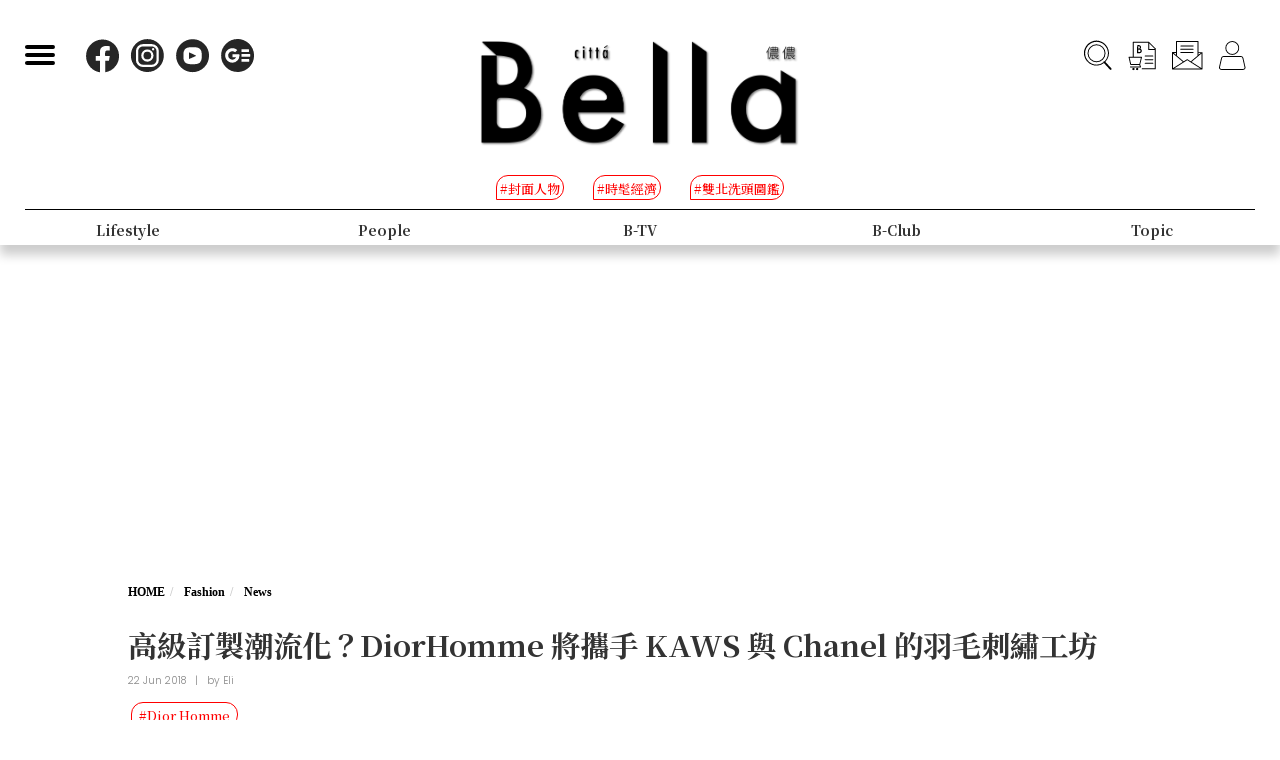

--- FILE ---
content_type: text/html; charset=UTF-8
request_url: https://www.bella.tw/articles/news/16255
body_size: 14760
content:
<!DOCTYPE html>
<html lang="zh-Hant-TW">

<head>
    <meta name="viewport" content="width=device-width, initial-scale=1.0, minimum-scale=1.0, maximum-scale=1.0, user-scalable=no">
    <meta http-equiv="Content-Type" content="text/html; charset=utf-8" />
    <meta name="google-site-verification" content="WsmuCVaOUF291DiKD9HMWQey-jkoFfmZIEmuWuF91Qo" />
    <title>高級訂製潮流化？DiorHomme 將攜手 KAWS 與 Chanel 的羽毛刺繡工坊 | Bella.tw儂儂</title>
    <link rel="canonical" href="https://www.bella.tw/articles/news/16255" />
    <meta http-equiv="Content-Type" content="text/html; charset=utf-8" />
    <meta name="title" content="高級訂製潮流化？DiorHomme 將攜手 KAWS 與 Chanel 的羽毛刺繡工坊 | Bella.tw儂儂">
    <meta name="description" content="Kim Jones 絕對是潮流與時尚間最好的橋樑，在 Louis Vuitton 一次的 Supreme 聯名中，造成空前絕後的話題，讓就算不懂潮流的時尚咖都為此趨之若鶩，在他接任 Dior Homme 後每個人都在靜觀他第一季將會投下什麼驚喜，就在今天品牌 Instagram 上正式宣佈與街頭插畫家 KAWS 合作，不禁讓人好奇 Kim Jones 會如何設計這次的聯名。">
    <meta name="viewport" content="width=device-width,initial-scale=1.0,maximum-scale=1.0,user-scalable=0" />
    <meta name="keywords" content="">
    <meta name="image" content="https://www.bella.tw/images/icon.png">
    <meta name="robots" content="max-image-preview:large">
    <meta name="author" content="Bella儂儂" />
    <meta name="copyright" content="2025 Nong Nong Magazine Co. Ltd." />
    <meta name="alexaVerifyID" content="V7iiIldAVPLRMXzXcAvwAARQwKo" />
    <meta property="fb:app_id" content="1588003457929939">
    <meta property="og:title" content="高級訂製潮流化？DiorHomme 將攜手 KAWS 與 Chanel 的羽毛刺繡工坊 | Bella.tw儂儂" />
    <meta property="og:site_name" content="Bella.tw儂儂" />
    <meta property="og:description" content="Kim Jones 絕對是潮流與時尚間最好的橋樑，在 Louis Vuitton 一次的 Supreme 聯名中，造成空前絕後的話題，讓就算不懂潮流的時尚咖都為此趨之若鶩，在他接任 Dior Homme 後每個人都在靜觀他第一季將會投下什麼驚喜，就在今天品牌 Instagram 上正式宣佈與街頭插畫家 KAWS 合作，不禁讓人好奇 Kim Jones 會如何設計這次的聯名。" />
    <meta property="og:url" content="https://www.bella.tw/articles/news/16255" />
    <meta property="og:image" content="https://cdn.bella.tw/ogimage/zUO7foP4coNSi35nJauUltqsginBIM1MaF03dM9n.jpeg" />
    <meta property="og:image:width" content="1000" />
    <meta property="og:image:height" content="1279" />
    <meta property="og:type" content="article" />
    <link rel="icon" href="https://www.bella.tw/images/icon.png">
    <!-- Mobile Icon -->
    <link rel="apple-touch-icon" sizes="57x57" href="https://www.bella.tw/images/57x57.jpg">
    <link rel="apple-touch-icon" sizes="72x72" href="https://www.bella.tw/images/72x72.jpg">
    <link rel="apple-touch-icon" sizes="114x114" href="https://www.bella.tw/images/114x114.jpg">
    <link rel="apple-touch-icon" sizes="144x144" href="https://www.bella.tw/images/144x144.jpg">
    <link rel="icon" sizes="128x128" href="https://www.bella.tw/images/144x144.jpg" />
    <link rel="icon" sizes="192x192" href="https://www.bella.tw/images/144x144.jpg" />
    <link rel="alternate" type="application/rss+xml" href="https://www.bella.tw/articles/Feed-Google" />
<link rel="alternate" type="application/rss+xml" href="https://www.bella.tw/articles/Feed-MSN" />

<link href="https://www.bella.tw/2022/css/bootstrap.css?1" rel="stylesheet" type="text/css" />
<link href="https://www.bella.tw/2022/css/style.css?1" rel="stylesheet" type="text/css" />
<link href="https://www.bella.tw/2022/css/cls-optimization.css?2" rel="stylesheet" type="text/css" />
<script src="//www.instagram.com/embed.js"></script>
<script src="https://connect.facebook.net/zh_TW/sdk.js#xfbml=1&version=v14.0&appId=1404010703320171&autoLogAppEvents=1" nonce="E9jjcYms"></script>
    <!-- 2022 -->
    <link rel="preconnect" href="https://fonts.googleapis.com">
    <link rel="preconnect" href="https://fonts.gstatic.com" crossorigin>
    <link href="https://fonts.googleapis.com/css2?family=Cinzel:wght@500&family=GFS+Didot&family=Noto+Serif+TC:wght@300;500;700&family=Poppins:wght@300&display=swap" rel="stylesheet">
    <link href="https://www.bella.tw/2022/css/isd_global.css?0923v5" rel="stylesheet" type="text/css" />
    <link href="https://www.bella.tw/2022/custom/custom.css?25" rel="stylesheet" type="text/css" />
    <script type="text/javascript">
var homeUrl = 'https://www.bella.tw';
var isMobile = parseInt('0');
</script>
<style type="text/css">
.fix-ad.fix {
    position: fixed;
    top: 40px;
    z-index: 9;
}

.mainListBox h2 {
    position: relative;
    display: block;
    font-family: "DomaineDisplay", "Domaine Display", 'Playfair Display', "Noto Serif TC", "Microsoft JhengHei", serif;
    font-weight: 500;
    font-size: 1.4vw;
    line-height: 1.8vw;
    white-space: normal;
}
@media  screen and (max-width: 1000px) {
   .mainListBox h2 {
        font-size: 3.8vw;
        line-height: 4.8vw;
    }
}
</style>
<script type="text/javascript">
window.dataLayer = window.dataLayer || [];
</script>
<script type="text/javascript">
window.dataLayer.push({
    'author': 'Eli'
});
window.dataLayer.push({
    'start_time': '2018-06-22 08:48:46'
});
</script>
<!-- Page hiding snippet (recommended)  -->
<style>.async-hide { opacity: 0 !important} </style>
<script>
(function(a, s, y, n, c, h, i, d, e) {
    s.className += ' ' + y;
    h.start = 1 * new Date;
    h.end = i = function() { s.className = s.className.replace(RegExp(' ?' + y), '') };
    (a[n] = a[n] || []).hide = h;
    setTimeout(function() {
        i();
        h.end = null
    }, c);
    h.timeout = c;
})(window, document.documentElement, 'async-hide', 'dataLayer', 1000, { 'GTM-5J9RNKJ': true });
</script>
<!-- Google Tag Manager -->
<script>(function(w,d,s,l,i){w[l]=w[l]||[];w[l].push({'gtm.start':
new Date().getTime(),event:'gtm.js'});var f=d.getElementsByTagName(s)[0],
j=d.createElement(s),dl=l!='dataLayer'?'&l='+l:'';j.async=true;j.src=
'https://www.googletagmanager.com/gtm.js?id='+i+dl;f.parentNode.insertBefore(j,f);
})(window,document,'script','dataLayer','GTM-NLW5N86');</script>
<!-- End Google Tag Manager -->
<!-- Google Tag Manager -->
<script>(function(w,d,s,l,i){w[l]=w[l]||[];w[l].push({'gtm.start':
new Date().getTime(),event:'gtm.js'});var f=d.getElementsByTagName(s)[0],
j=d.createElement(s),dl=l!='dataLayer'?'&l='+l:'';j.async=true;j.src=
'https://www.googletagmanager.com/gtm.js?id='+i+dl;f.parentNode.insertBefore(j,f);
})(window,document,'script','dataLayer','GTM-MQ62XQH');</script>
<!-- End Google Tag Manager -->
<script async src="https://pagead2.googlesyndication.com/pagead/js/adsbygoogle.js"></script>
<script type="text/javascript">
! function(e, f, u) {
    e.async = 1;
    e.src = u;
    f.parentNode.insertBefore(e, f);
}(document.createElement('script'), document.getElementsByTagName('script')[0], '//cdn.taboola.com/libtrc/salesfrontier-bella/loader.js');
</script>
<script type="text/javascript">
window.AviviD = window.AviviD || { settings: {}, status: {} };
AviviD.web_id = "nongnong";
AviviD.category_id = "20190919000002";
AviviD.tracking_platform = 'likr';
(function(w, d, s, l, i) {
    w[l] = w[l] || [];
    w[l].push({ 'gtm.start': new Date().getTime(), event: 'gtm.js' });
    var f = d.getElementsByTagName(s)[0],
        j = d.createElement(s),
        dl = l != 'dataLayer' ? '&l=' + l : '';
    j.async = true;
    j.src = 'https://www.googletagmanager.com/gtm.js?id=' + i + dl + '&timestamp=' + new Date().getTime();
    f.parentNode.insertBefore(j, f);
})(window, document, 'script', 'dataLayer', 'GTM-W9F4QDN');
(function(w, d, s, l, i) {
    w[l] = w[l] || [];
    w[l].push({ 'gtm.start': new Date().getTime(), event: 'gtm.js' });
    var f = d.getElementsByTagName(s)[0],
        j = d.createElement(s),
        dl = l != 'dataLayer' ? '&l=' + l : '';
    j.async = true;
    j.src = 'https://www.googletagmanager.com/gtm.js?id=' + i + dl + '&timestamp=' + new Date().getTime();
    f.parentNode.insertBefore(j, f);
})(window, document, 'script', 'dataLayer', 'GTM-MKB8VFG');
</script>
<!-- Begin comScore Tag -->
<script>
  var _comscore = _comscore || [];
  _comscore.push({ c1: "2", c2: "14383407" ,  options: { enableFirstPartyCookie: "true" } });
  (function() {
    var s = document.createElement("script"), el = document.getElementsByTagName("script")[0]; s.async = true;
    s.src = "https://sb.scorecardresearch.com/cs/14383407/beacon.js";
    el.parentNode.insertBefore(s, el);
  })();
</script>
<noscript>
  <img src="https://sb.scorecardresearch.com/p?c1=2&amp;c2=14383407&amp;cv=3.9.1&amp;cj=1">
</noscript>
<!-- End comScore Tag -->
<!-- Facebook Pixel Code -->
<script>
! function(f, b, e, v, n, t, s) {
    if (f.fbq) return;
    n = f.fbq = function() {
        n.callMethod ?
            n.callMethod.apply(n, arguments) : n.queue.push(arguments)
    };
    if (!f._fbq) f._fbq = n;
    n.push = n;
    n.loaded = !0;
    n.version = '2.0';
    n.queue = [];
    t = b.createElement(e);
    t.async = !0;
    t.src = v;
    s = b.getElementsByTagName(e)[0];
    s.parentNode.insertBefore(t, s)
}(window, document, 'script',
    'https://connect.facebook.net/en_US/fbevents.js');
fbq('init', '125212689509294');
fbq('track', 'PageView');
</script>
<noscript>
    <img height="1" width="1" src="https://www.facebook.com/tr?id=125212689509294&ev=PageView
&noscript=1" />
</noscript>
<!-- End Facebook Pixel Code -->
<!-- LINE Tag Base Code -->
<!-- Do Not Modify -->
<script>
(function(g,d,o){
  g._ltq=g._ltq||[];g._lt=g._lt||function(){g._ltq.push(arguments)};
  var h=location.protocol==='https:'?'https://d.line-scdn.net':'http://d.line-cdn.net';
  var s=d.createElement('script');s.async=1;
  s.src=o||h+'/n/line_tag/public/release/v1/lt.js';
  var t=d.getElementsByTagName('script')[0];t.parentNode.insertBefore(s,t);
    })(window, document);
_lt('init', {
  customerType: 'account',
  tagId: 'd6ad3a14-ce76-4fc0-918b-946387ad4b6b'
});
_lt('send', 'pv', ['d6ad3a14-ce76-4fc0-918b-946387ad4b6b']);
</script>
<noscript>
  <img height="1" width="1" style="display:none"
       src="https://tr.line.me/tag.gif?c_t=lap&t_id=d6ad3a14-ce76-4fc0-918b-946387ad4b6b&e=pv&noscript=1" />
</noscript>
<!-- End LINE Tag Base Code -->    <script type="text/javascript">
var mobile_fahion_and_accessories_range = [2, 4];
let primary_channel_id = parseInt("4");
</script>
<script type="text/javascript">
window._taboola = window._taboola || [];
_taboola.push({ article: 'auto' });
!function (e, f, u, i) {
    if (!document.getElementById(i)) {
        e.async = 1;
        e.src = u;
        e.id = i;
        f.parentNode.insertBefore(e, f);
    }
}(
    document.createElement('script'),
    document.getElementsByTagName('script')[0],
    '//cdn.taboola.com/libtrc/salesfrontier-bellamobile/loader.js',
    'tb_loader_script'
);
if (window.performance && typeof window.performance.mark == 'function') {
    window.performance.mark('tbl_ic');
}
</script><script type="text/javascript">
var LoadArticleToken = 'rGP02OQxh2f259BwhGpFf26BkNsSkKq5MbXe7hrh';
fbq('track', 'ViewContent', {content_name: "高級訂製潮流化？DiorHomme 將攜手 KAWS 與 Chanel 的羽毛刺繡工坊", content_main_category: "Fashion", content_sub_category:"News", content_id:16255,content_tags:"Dior Homme"});
fbq('trackCustom', 'TimeOnPage');
fbq('trackCustom', 'ScrollDepth');
fbq('trackCustom', 'ShareContent');
</script>
<script>
_lt('send', 'cv', {
  type: 'ViewContent'
},['d6ad3a14-ce76-4fc0-918b-946387ad4b6b']);
_lt('send', 'cv', {
  type: 'TimeOnPage'
},['d6ad3a14-ce76-4fc0-918b-946387ad4b6b']);
_lt('send', 'cv', {
  type: 'ScrollDepth'
},['d6ad3a14-ce76-4fc0-918b-946387ad4b6b']);
_lt('send', 'cv', {
  type: 'ShareContent'
},['d6ad3a14-ce76-4fc0-918b-946387ad4b6b']);
</script>
</head>

<body>
    <div class="isd_style isd_nav isd_nav_channel">
    <!-- 縮短 nav_fixed  / 往上 nav_fixed_up -->
    <div class="isd_style isd_adContainerMainPage" style="display: none;">
        <div class="adBox adBox970x250 ">
</div>        <div class="adBox adBox300x250 ">
</div>    </div>
    <div class="nav-content">
        <div class="burgerBtn">
            <span></span><span></span><span></span>
        </div>
        <div class="socialList">
            <li>
                <div class="icon">
                    <a href="https://www.facebook.com/love.nongnong" target="_blank">
                        <img src="https://www.bella.tw/2022/images/icon_facebook.svg" alt="Bella 粉絲專頁連結" />
                    </a>
                </div>
            </li>
            <li>
                <div class="icon">
                    <a href="https://www.instagram.com/bellataiwan/" target="_blank">
                        <img src="https://www.bella.tw/2022/images/icon_instagram.svg" alt="Bella IG連結" />
                    </a>
                </div>
            </li>
            <li>
                <div class="icon">
                    <a href="https://www.youtube.com/user/nongnongmagazine" target="_blank">
                        <img src="https://www.bella.tw/2022/images/icon_youtube.svg" alt="Bella Youtube連結" />
                    </a>
                </div>
            </li>
            <li>
                <div class="icon">
                    <a href="https://news.google.com/publications/CAAqBwgKMPef3gowv7_VAQ?oc=3&ceid=TW:zh-Hant" target="_blank">
                        <img src="https://www.bella.tw/2022/images/icon_googlenews.svg" alt="Bella Google新聞連結" />
                    </a>
                </div>
            </li>
        </div>
        <div class="logo">
            <a href="https://www.bella.tw">
                <img src="https://www.bella.tw/2022/images/LOGO-b2.png" alt="Bella Logo" />
            </a>
        </div>
        <ul class="funcList">
            <li class="funcBtn searchIcon">
                <div class="icon">
                    <a href="#">
                        <img src="https://www.bella.tw/2022/images/icon_search.svg" alt="Bella 網站搜尋功能按鈕" />
                    </a>
                </div>
            </li>
            <div class="funcPopBox searchTextPopBox">
                <div class="popBox">
                    <div class="arrow"></div>
                    <div class="textBox">搜尋</div>
                </div>
            </div>
            <li class="funcBtn buyIcon">
                <div class="icon">
                    <a href="https://www.bella.tw/subscribed">
                        <img src="https://www.bella.tw/2022/images/icon_buy.svg" alt="Bella雜誌購買專區" />
                    </a>
                </div>
            </li>
            <div class="funcPopBox buyTextPopBox">
                <div class="popBox">
                    <div class="arrow"></div>
                    <div class="textBox">購買雜誌</div>
                </div>
            </div>
            <li class="funcBtn subscribeIcon">
                <div class="icon">
                    <a href="https://www.bella.tw/priorityemail">
                        <img src="https://www.bella.tw/2022/images/icon_subscribe.svg" alt="訂閱Bella電子報專區" />
                    </a>
                </div>
            </li>
            <div class="funcPopBox subscribePopBox">
                <div class="popBox">
                    <div class="arrow"></div>
                    <div class="textBox">訂閱電子報</div>
                </div>
            </div>
                        <!-- 登入後隱藏按鈕項目 開始 -->
            <li class="funcBtn memberIcon">
                <div class="icon">
                    <a href="https://www.bella.tw/web_login">
                        <img src="https://www.bella.tw/2022/images/icon_member.svg" alt="登入Bella會員區塊" />
                    </a>
                </div>
            </li>
            <div class="funcPopBox memberTextPopBox">
                <div class="popBox">
                    <div class="arrow"></div>
                    <div class="textBox">登入/註冊</div>
                </div>
            </div>
            <!-- 登入後隱藏按鈕項目 結束 -->
                    </ul>
        <div class="serachBarBox">
            <!-- 搜尋欄 expand -->
            <div class="closeBtn"></div>
            <div class="serachBarFrame">
                <form id="search" action="https://www.bella.tw/search" method="get" class="serachbar" style="display:block;">
                    <input type="text" class="form-control-inline searchsubmit searchInput" name="q" id="searchsubmit" value="" placeholder="關鍵字">
                    <input type="hidden" name="searchsubmit" value="true">
                    <button type="submit" class="btn btn-primary searchsubmit_btn searchBarBtn"><i class="searchBarBtn-icon"></i></button>
                </form>
            </div>
        </div>
        <div class="logoS">
            <a href="https://www.bella.tw"><img src="https://www.bella.tw/2022/images/LOGO-b-s.png" /></a>
        </div>
        <div class="navListBox">
            <div class="navListContent">
                <div class="navListInnerBox">
                    <ul class="tagList">
                                                <li>
                            <span>#封面人物</span>
                            <a href="https://www.bella.tw/tag?tags=%25E5%25B0%2581%25E9%259D%25A2%25E4%25BA%25BA%25E7%2589%25A9"></a>
                        </li>
                                                <li>
                            <span>#時髦經濟</span>
                            <a href="https://www.bella.tw/tag?tags=%25E6%2599%2582%25E9%25AB%25A6%25E7%25B6%2593%25E6%25BF%259F"></a>
                        </li>
                                                <li>
                            <span>#雙北洗頭圖鑑</span>
                            <a href="https://www.bella.tw/tag?tags=%25E9%259B%2599%25E5%258C%2597%25E6%25B4%2597%25E9%25A0%25AD%25E5%259C%2596%25E9%2591%2591"></a>
                        </li>
                                            </ul>
                    <ul class="navList">
                                                <li>
                                                        <span>Fashion</span>
                            <span>時尚</span>
                                                        <a href="https://www.bella.tw/fashion/all"></a>
                        </li>
                                                <li>
                                                        <span>Accessories</span>
                            <span>配件</span>
                                                        <a href="https://www.bella.tw/accessories/all"></a>
                        </li>
                                                <li>
                                                        <span>Beauty</span>
                            <span>美容</span>
                                                        <a href="https://www.bella.tw/beauty/all"></a>
                        </li>
                                                <li>
                                                        <span>Lifestyle</span>
                            <span>生活</span>
                                                        <a href="https://www.bella.tw/lifestyle/all"></a>
                        </li>
                                                <li>
                                                        <span>People</span>
                            <span>人物</span>
                                                        <a href="https://www.bella.tw/people/all"></a>
                        </li>
                                                <li>
                                                        <span>B-TV</span>
                            <span>影音</span>
                                                        <a href="https://www.bella.tw/b-tv/all"></a>
                        </li>
                                                <li>
                                                        <span>B-Club</span>
                            <span>B-Club</span>
                                                        <a href="https://www.bella.tw/b-club/all"></a>
                        </li>
                                                <li>
                                                        <span>Topic</span>
                            <span>集合頁</span>
                                                        <a href="https://www.bella.tw/topic/all"></a>
                        </li>
                                            </ul>
                </div>
            </div>
        </div>
    </div>
</div>
<div class="nav-block"></div>        <div id="article_collection">
    <div id="article_1" data-id="16255" data-channel="news" data-url="https://www.bella.tw/articles/news/16255" data-title="高級訂製潮流化？DiorHomme 將攜手 KAWS 與 Chanel 的羽毛刺繡工坊">
                    <div class="hideAd" data-adhide="false" style="display: none"></div>
                <div class="ad-block"></div>
        <div class="">
                        <div class="adBox adBox970x250 adBox-pc fix-ad">
</div>                    </div>
        <div class="isd_style isd_mainContainer isd_mainListContainer article-cover-m">
            <img src="" fetchpriority="high" alt="高級訂製潮流化？DiorHomme 將攜手 KAWS 與 Chanel 的羽毛刺繡工坊" />
        </div>
        <div class="isd_style isd_mainContainer isd_mainListContainer article-header">
            <div class="mainContentBox">
                <ul class="breadcrumb breadcrumb-article" itemscope>
                    <li itemprop="itemListElement" itemscope itemtype="https://schema.org/ListItem">
                        <a itemprop="item" href="https://www.bella.tw" title="Home"><span itemprop="name">HOME</span></a>
                        <meta itemprop="position" content="1" />
                    </li>
                    <li itemprop="itemListElement" itemscope itemtype="https://schema.org/ListItem">
                        <a itemprop="item" href="https://www.bella.tw/fashion/all" title="fashion">
                            <span itemprop="name">Fashion</span>
                        </a>
                        <meta itemprop="position" content="2" />
                    </li>
                    <li itemprop="itemListElement" itemscope itemtype="https://schema.org/ListItem">
                        <a itemprop="item" href="https://www.bella.tw/fashion/news" title="news">
                            <span itemprop="name">News</span>
                        </a>
                        <meta itemprop="position" content="3" />
                    </li>
                    <li itemprop="itemListElement" itemscope itemtype="https://schema.org/ListItem">
                        <a itemprop="item" href="https://www.bella.tw/articles/news/16255" title="高級訂製潮流化？DiorHomme 將攜手 KAWS 與 Chanel 的羽毛刺繡工坊">
                            <span itemprop="name">高級訂製潮流化？DiorHomme 將攜手 KAWS 與 Chanel 的羽毛刺繡工坊</span>
                        </a>
                        <meta itemprop="position" content="4" />
                    </li>
                </ul>
                <h1>高級訂製潮流化？DiorHomme 將攜手 KAWS 與 Chanel 的羽毛刺繡工坊</h1>
                <ul class="authorBtn">
                    <li class="icon-time" itemprop="datePublished">
                                                22 Jun 2018 
                    </li>
                                        <li>|</li>
                    <li>by <a href="https://www.bella.tw/author?id=225" title="Eli">Eli</a>
                    </li>
                                    </ul>
                <ul id="ul_16255" class="sub-taglist">
                                                            <li id="tags_16255_0" data-tag="Dior Homme">#Dior Homme<a href="https://www.bella.tw/tag?tags=Dior%2BHomme"></a></li>
                                                        </ul>
                <ul class="article-icon-list">
                    <li><a target="_blank" href="https://www.facebook.com/sharer/sharer.php?u=https%3A%2F%2Fwww.bella.tw%2Farticles%2Fnews%2F16255%3Futm_source%3Dshare_fb%26utm_medium%3Dweb"><img src="https://www.bella.tw/2022/images/icon_facebook_article.svg" /></a></li>
                    <li><a target="_blank" href="https://line.me/R/msg/text/?https%3A%2F%2Fwww.bella.tw%2Farticles%2Fnews%2F16255%3Futm_source%3Dshare_line%26utm_medium%3Dweb%0a%0a+%E5%8A%A0%E5%85%A5+Bella+%E5%84%82%E5%84%82+LINE+%E5%AE%98%E6%96%B9%E5%B8%B3%E8%99%9F%EF%BC%8C%E6%9C%80%E6%96%B0%E6%B5%81%E8%A1%8C%E6%99%82%E5%B0%9A%E8%A8%8A%E6%81%AF%E4%B8%8D%E9%8C%AF%E9%81%8E%F0%9F%92%84%E9%82%84%E6%9C%89%E5%A4%A7%E7%8D%8E%E9%80%B1%E9%80%B1%E6%8A%BD+%F0%9F%91%89+https%3A%2F%2Flin.ee%2FPQ8QYvX"><img src="https://www.bella.tw/2022/images/icon_line_article.svg" /></a></li>
                    <li><a class="copy-article-link" href="javascript:void(0)" data-url="https://www.bella.tw/articles/news/16255?utm_source=share_link&amp;utm_medium=web"><img src="https://www.bella.tw/2022/images/icon_link_article.svg" /></a></li>
                </ul>
            </div>
        </div>
        <div class="isd_style isd_mainContainer isd_mainListContainer article-mainContainer">
            <div class="mainContentBox">
                <div id="content_div" class="article-content">
                                        <div class="article-content-adbox">
                        <div class="adBox adBox300x250 adBox-pc fix-ad">
</div>                        <div class="adBox adBox330x330 m-adBox fix-ad">
</div>                    </div>
                                                            <div>
<blockquote class="instagram-media" data-instgrm-captioned="" data-instgrm-permalink="https://www.instagram.com/p/BkQXnWdFozu/" data-instgrm-version="8" style=" background:#FFF; border:0; border-radius:3px; box-shadow:0 0 1px 0 rgba(0,0,0,0.5),0 1px 10px 0 rgba(0,0,0,0.15); margin: 1px; max-width:658px; padding:0; width:99.375%; width:-webkit-calc(100% - 2px); width:calc(100% - 2px);">
<div style="padding:8px;">
<div style=" background:#F8F8F8; line-height:0; margin-top:40px; padding:50.0% 0; text-align:center; width:100%;">
<div style=" background:url([data-uri]); display:block; height:44px; margin:0 auto -44px; position:relative; top:-22px; width:44px;"></div>
</div>

<p style=" margin:8px 0 0 0; padding:0 4px;"><a href="https://www.instagram.com/p/BkQXnWdFozu/" style=" color:#000; font-family:Arial,sans-serif; font-size:14px; font-style:normal; font-weight:normal; line-height:17px; text-decoration:none; word-wrap:break-word;" target="_blank">Just follow the bee, the iconic Dior symbol that has been exclusively reinterpreted by @KAWS! It&rsquo;s heading to the Dior men&rsquo;s show in Paris - the first-ever collection for the House by @MrKimJones - being held this Saturday 23rd June. #DIORXKAWS #DiorSummer19 &copy; @Maison_Lemarie</a></p>

<p style=" color:#c9c8cd; font-family:Arial,sans-serif; font-size:14px; line-height:17px; margin-bottom:0; margin-top:8px; overflow:hidden; padding:8px 0 7px; text-align:center; text-overflow:ellipsis; white-space:nowrap;"><a href="https://www.instagram.com/dior/" style=" color:#c9c8cd; font-family:Arial,sans-serif; font-size:14px; font-style:normal; font-weight:normal; line-height:17px;" target="_blank">Dior Official</a>（@dior）分享的貼文 於 <time datetime="2018-06-20T18:01:49+00:00" style=" font-family:Arial,sans-serif; font-size:14px; line-height:17px;">PDT 2018 年 6月 月 20 日 上午 11:01</time> 張貼</p>
</div>
</blockquote>
<script async="" defer="defer" src="//www.instagram.com/embed.js"></script></div>

<p>&nbsp;&nbsp;</p>

<p>Kim Jones 絕對是潮流與時尚間最好的橋樑，在 Louis Vuitton 一次的 Supreme 聯名中，造成空前絕後的話題，讓就算不懂潮流的時尚咖都為此趨之若鶩，在他接任 Dior Homme 後每個人都在靜觀他第一季將會投下什麼驚喜，就在今天品牌 Instagram 上正式宣佈與街頭插畫家 KAWS 合作，不禁讓人好奇 Kim Jones 會如何設計這次的聯名。</p>

<p>&nbsp;&nbsp;</p>

<div>
<blockquote class="instagram-media" data-instgrm-captioned="" data-instgrm-permalink="https://www.instagram.com/p/BkQim8pBn8N/" data-instgrm-version="8" style=" background:#FFF; border:0; border-radius:3px; box-shadow:0 0 1px 0 rgba(0,0,0,0.5),0 1px 10px 0 rgba(0,0,0,0.15); margin: 1px; max-width:658px; padding:0; width:99.375%; width:-webkit-calc(100% - 2px); width:calc(100% - 2px);">
<div style="padding:8px;">
<div style=" background:#F8F8F8; line-height:0; margin-top:40px; padding:50.0% 0; text-align:center; width:100%;">
<div style=" background:url([data-uri]); display:block; height:44px; margin:0 auto -44px; position:relative; top:-22px; width:44px;"></div>
</div>

<p style=" margin:8px 0 0 0; padding:0 4px;"><a href="https://www.instagram.com/p/BkQim8pBn8N/" style=" color:#000; font-family:Arial,sans-serif; font-size:14px; font-style:normal; font-weight:normal; line-height:17px; text-decoration:none; word-wrap:break-word;" target="_blank">Bzzzzzzzz 🐝🐝🐝 #diorxkaws I can&rsquo;t wait!!!</a></p>

<p style=" color:#c9c8cd; font-family:Arial,sans-serif; font-size:14px; line-height:17px; margin-bottom:0; margin-top:8px; overflow:hidden; padding:8px 0 7px; text-align:center; text-overflow:ellipsis; white-space:nowrap;"><a href="https://www.instagram.com/sarahandelman/" style=" color:#c9c8cd; font-family:Arial,sans-serif; font-size:14px; font-style:normal; font-weight:normal; line-height:17px;" target="_blank">sarahandelman</a>（@sarahandelman）分享的貼文 於 <time datetime="2018-06-20T19:36:42+00:00" style=" font-family:Arial,sans-serif; font-size:14px; line-height:17px;">PDT 2018 年 6月 月 20 日 下午 12:36</time> 張貼</p>
</div>
</blockquote>
<script async="" defer="defer" src="//www.instagram.com/embed.js"></script></div>

<p>&nbsp;&nbsp;</p>

<p>知名選物店 Colette 創辦人 Sarah Andelman 在她個人 Instagram 上發布了一隻燙金的蜜蜂圖樣，帶著一雙 X X 圖樣的雙眼一下就讓人猜到這是 KAWS 的作品！沒錯！ Kim Jones 上任的首作即是與 KAWS 攜手聯名！</p>

<p>&nbsp;&nbsp;</p>

<div>
<blockquote class="instagram-media" data-instgrm-captioned="" data-instgrm-permalink="https://www.instagram.com/p/BkQsgWZhDND/" data-instgrm-version="8" style=" background:#FFF; border:0; border-radius:3px; box-shadow:0 0 1px 0 rgba(0,0,0,0.5),0 1px 10px 0 rgba(0,0,0,0.15); margin: 1px; max-width:658px; padding:0; width:99.375%; width:-webkit-calc(100% - 2px); width:calc(100% - 2px);">
<div style="padding:8px;">
<div style=" background:#F8F8F8; line-height:0; margin-top:40px; padding:50.0% 0; text-align:center; width:100%;">
<div style=" background:url([data-uri]); display:block; height:44px; margin:0 auto -44px; position:relative; top:-22px; width:44px;"></div>
</div>

<p style=" margin:8px 0 0 0; padding:0 4px;"><a href="https://www.instagram.com/p/BkQsgWZhDND/" style=" color:#000; font-family:Arial,sans-serif; font-size:14px; font-style:normal; font-weight:normal; line-height:17px; text-decoration:none; word-wrap:break-word;" target="_blank">Flowers have been a key part of the Dior DNA from the very beginning, and these blooms sprouting on fabric offer another curiosity-arousing insight into what awaits in the first collection for the House by @MrKimJones. Stay tuned to discover it and all about it on Saturday 23rd June! #DiorSummer19 &copy; @Maison_Lemarie</a></p>

<p style=" color:#c9c8cd; font-family:Arial,sans-serif; font-size:14px; line-height:17px; margin-bottom:0; margin-top:8px; overflow:hidden; padding:8px 0 7px; text-align:center; text-overflow:ellipsis; white-space:nowrap;"><a href="https://www.instagram.com/dior/" style=" color:#c9c8cd; font-family:Arial,sans-serif; font-size:14px; font-style:normal; font-weight:normal; line-height:17px;" target="_blank">Dior Official</a>（@dior）分享的貼文 於 <time datetime="2018-06-20T21:03:11+00:00" style=" font-family:Arial,sans-serif; font-size:14px; line-height:17px;">PDT 2018 年 6月 月 20 日 下午 2:03</time> 張貼</p>
</div>
</blockquote>
<script async="" defer="defer" src="//www.instagram.com/embed.js"></script>
</div>

<p>&nbsp;&nbsp;</p>

<p>&nbsp;&nbsp;</p>

<p>KAWS 近年來從 Nike&nbsp;到 UNIQLO 都能看見他的創作，而每次一推出也即刻造成轟動，但善於與休閒、潮流及運動品牌聯名的 KAWS，不禁會讓人懷疑他在 Dior Homme 上能保持品牌高端的精品形象嗎？</p>

<p></p>

<p>但我想你看見 Maison Lemarie 這個羽飾工坊可能可以放下一百萬顆心，由 Chanel 所併入旗下的&nbsp;Maison Lemarie 負責 Chanel 所有高訂的羽毛縫製，其工藝技巧令人著迷，Kim Jones 這次找來 KAWS 與&nbsp;Maison Lemarie 一同創造 Dior Homme 將於 6/23 正式發表，想必到時候絕對能為時裝週帶來震撼！</p>

<p>&nbsp;&nbsp;</p>

<p>&nbsp;&nbsp;</p>

<p>&nbsp;&nbsp;</p>

<p>&nbsp;&nbsp;</p>

<p>&nbsp;&nbsp;</p>

<div><recommendstart class="out-recommend" id="16028" title="Dior 與 Louis Vuitton 新任創意總監狂曬好交情！意外曝光 Dior 未來 IT Bag ？！">
<div class="row mtm recommend">
<div class="col-lg-12 col-md-12 col-sm-12 col-xs-12 Arecommend">
<div class="row">
<div class="col-lg-4 col-md-4 col-sm-5 col-xs-5"><a class="Arecommend-txt" href="/articles/news/16028" target="_blank" title="Dior 與 Louis Vuitton 新任創意總監狂曬好交情！意外曝光 Dior 未來 IT Bag ？！"><img alt="Dior 與 Louis Vuitton 新任創意總監狂曬好交情！意外曝光 Dior 未來 IT Bag ？！" class="fl" data-widget="image" src="https://cdn.bella.tw/articlesImg/omfMa9LvN769ylGEJrlb5ICBWPra03x8fZO2qnRp.jpeg" /></a></div>

<div class="col-lg-8 col-md-8 col-sm-7 col-xs-7 Arecommend-div"><a class="Arecommend-txt" href="/articles/news/16028" target="_blank" title="Dior 與 Louis Vuitton 新任創意總監狂曬好交情！意外曝光 Dior 未來 IT Bag ？！">Dior 與 Louis Vuitton 新任創意總監狂曬好交情！意外曝光 Dior 未來 IT Bag ？！</a></div>
</div>
</div>
</div>
</recommendstart></div>

<div><recommendstart class="out-recommend" id="15976" title="招攬 Riccardo Tisci、挖角 Dior 包袋設計師，難道 Burberry 能再現 Gucci 的奇蹟？">
<div class="row mtm recommend">
<div class="col-lg-12 col-md-12 col-sm-12 col-xs-12 Arecommend">
<div class="row">
<div class="col-lg-4 col-md-4 col-sm-5 col-xs-5"><a class="Arecommend-txt" href="/articles/trends/15976" target="_blank" title="招攬 Riccardo Tisci、挖角 Dior 包袋設計師，難道 Burberry 能再現 Gucci 的奇蹟？"><img alt="招攬 Riccardo Tisci、挖角 Dior 包袋設計師，難道 Burberry 能再現 Gucci 的奇蹟？" class="fl" data-widget="image" src="https://cdn.bella.tw/articlesImg/mqb6KauaagrTo2QISY5hDnZnHHvXMnnHtk1YNwO5.jpeg" /></a></div>

<div class="col-lg-8 col-md-8 col-sm-7 col-xs-7 Arecommend-div"><a class="Arecommend-txt" href="/articles/trends/15976" target="_blank" title="招攬 Riccardo Tisci、挖角 Dior 包袋設計師，難道 Burberry 能再現 Gucci 的奇蹟？">招攬 Riccardo Tisci、挖角 Dior 包袋設計師，難道 Burberry 能再現 Gucci 的奇蹟？</a></div>
</div>
</div>
</div>
</recommendstart></div>

<p>&nbsp;&nbsp;</p>

<p>&nbsp; &nbsp;</p>

<p>&nbsp;&nbsp;</p>

<p>&nbsp;&nbsp;</p>

<p>&nbsp;&nbsp;</p>

<p></p>

                    <div class="bella-line-at-html">
<p style="text-align: center;">加入Bella&nbsp; LINE@&nbsp;，成為儂粉每周五抽時尚小禮</p>

<p style="text-align:center"><a href="https://line.me/R/ti/p/%40jxa2097z"><img alt="加入好友" border="0" height="36" src="https://scdn.line-apps.com/n/line_add_friends/btn/zh-Hant.png" /></a></p>
</div>
                    <ul class="sub-taglist sub-taglist-etc">
                                            </ul>
                                                                            </div>
                <div class="article-author-content">
                                                            <div class="adBox adBox300x250 fix-ad show">
</div>                                        <div class="authorInfo">
                        <div class="titleBox">關於作者</div>
                        <div class="authorImg"><img src="https://cdn.bella.tw/headshot/8PIHZTLoxPGsOYvRblpsyPX0IgyM063cagnErxnD.jpeg" width="215" height="215" /></div>
                        <div class="authorName">
                            <a href="https://www.bella.tw/author?id=225" title="Eli">
                                <p class="lead mtm note_name">Eli</p>
                            </a>
                        </div>
                    </div>
                                        <div class="author-article-list">
                        <div class="titleBox">作者相關文章</div>
                        <ul class="mainListBox">
                            <li class="item item1 index-sub-item">
    <a href="https://www.bella.tw/articles/news/55913/uniqlo-heattech-rival-japanese-netizens-recommend-budget-thermal-wear?utm_source=author_related_articles_16255&amp;utm_medium=web" class="imgBox">
                <img src="https://bellawebsite.s3.ap-northeast-1.amazonaws.com/articlesImg/ddf6fdba-f751-11f0-9408-061bd7cc36f4.png" alt="Uniqlo發熱衣遇到勁敵了！日本網友激推「這款」台幣300元有找！" loading="lazy" width="1200" height="628" />
            </a>
    <div class="textBox">
        <span class="categoryBtn">
                                </span>
                <div class="h4-to-div">
            <a href="https://www.bella.tw/articles/news/55913/uniqlo-heattech-rival-japanese-netizens-recommend-budget-thermal-wear?utm_source=author_related_articles_16255&amp;utm_medium=web">Uniqlo發熱衣遇到勁敵了！日本網友激推「這款」台幣300元有找！</a>
        </div>
                        <ul class="authorBtn">
            <li>22 Jan 2026</li>
            <li>|</li>
            <li>news</li>
        </ul>
                    </div>
</li>
<li class="item item2 index-sub-item">
    <a href="https://www.bella.tw/articles/trends/55897/song-hye-kyo-blazer-outfits-age-defying-style-5-looks?utm_source=author_related_articles_16255&amp;utm_medium=web" class="imgBox">
                <img src="https://bellawebsite.s3.ap-northeast-1.amazonaws.com/articlesImg/a98099ca-f6b5-11f0-b035-061bd7cc36f4.png" alt="宋慧喬44歲減齡穿搭靠西裝？！5套造型解析" loading="lazy" width="1200" height="628" />
            </a>
    <div class="textBox">
        <span class="categoryBtn">
                                </span>
                <div class="h4-to-div">
            <a href="https://www.bella.tw/articles/trends/55897/song-hye-kyo-blazer-outfits-age-defying-style-5-looks?utm_source=author_related_articles_16255&amp;utm_medium=web">宋慧喬44歲減齡穿搭靠西裝？！5套造型解析</a>
        </div>
                        <ul class="authorBtn">
            <li>22 Jan 2026</li>
            <li>|</li>
            <li>trends</li>
        </ul>
                    </div>
</li>
<li class="item item3 index-sub-item">
    <a href="https://www.bella.tw/articles/handbags/55849/yumingtiaogu-coach-bag-5-recommendations?utm_source=author_related_articles_16255&amp;utm_medium=web" class="imgBox">
                <img src="https://bellawebsite.s3.ap-northeast-1.amazonaws.com/articlesImg/fc0ca568-f51a-11f0-bfe8-0666ea576130.png" alt="《玉茗茶骨》古力娜札美私服5個同款包推薦！Coach這款兩萬內就可入手" loading="lazy" width="1200" height="628" />
            </a>
    <div class="textBox">
        <span class="categoryBtn">
                                </span>
                <div class="h4-to-div">
            <a href="https://www.bella.tw/articles/handbags/55849/yumingtiaogu-coach-bag-5-recommendations?utm_source=author_related_articles_16255&amp;utm_medium=web">《玉茗茶骨》古力娜札美私服5個同款包推薦！Coach這款兩萬內就可入手</a>
        </div>
                        <ul class="authorBtn">
            <li>22 Jan 2026</li>
            <li>|</li>
            <li>handbags</li>
        </ul>
                    </div>
</li>
                        </ul>
                    </div>
                                                            <div id="bella_articleScroll-1">
                        <div id="bella_articleScroll-1-inner">
                                                        <div class="adBox adBox2 adBox300x600 fix-ad">
                                <!-- bella_contentSidebarBottom-1 -->
                            </div>
                            <div class="adBox adBox2 adBox300x250 fix-ad">
                                <!-- bella_contentSidebarTop-1 -->
                            </div>
                                                    </div>
                    </div>
                </div>
            </div>
        </div>
        <div class="isd_style isd_mainContainer isd_mainListContainer article-mainContainer like-article youmayalsolike youmayalsolike_1">
            <div class="mainContentBox">
                <div class="titleBox">YOU MAY ALSO LIKE</div>
                <div class="inpage-hr"></div>
                <div id="taboola-below-article-16255"></div>
                 <!-- -->
                    <div class="more-content">
                        <a href="javascript:void(0)" class="more-content-a" data-page="1">別走開，下一頁更精彩</a>
                    </div>
                                </div>
        </div>
    </div>
</div>
    <div class="isd_style isd_mainContainer isd_mainListContainer">
    <div class="mainContentBox isd_subscribeBox">
        <div class="coverBox">
            <div class="coverImgBox">
                                <img src="https://cdn.bella.tw/cover/0GTe6MO9hagXhds9FvfJMfd2dpk5QRUScFtZhfBh.jpeg" width="370" height="475" alt="cover" title="cover">
                            </div>
            <div class="coverTextBox">
                <dl>
                    <dt>做自己，最時尚</dt>
                    <dd>DARE TO BE YOURSELF.<br>DARE TO BELIEVE.</dd>
                </dl>
                <div class="subscribeBtn"><a href="https://www.bella.tw/subscribed">訂閱 SUBSCRIBE</a></div>
            </div>
        </div>
    </div>
</div>
<div class="isd_style isd_mainContainer isd_mainListContainer isd_mainFormBox logoutStyle">
    <!-- loginStyle / logoutStyle -->
    <div class="logoBg"><img src="https://www.bella.tw/2022/images/LOGO-b.png" alt="Bella Logo black" /></div>
    <div class="mainContentBox">
        <div class="leftBox">
            <dl class="formList">
                <dt>Newsletter</dt>
                <dd><span>訂閱我們的電子報，每週收到潮流時尚美容觀點</span></dd>
                <dd class="subscribeBox">
                    <div class="inputBox"><input type="email" placeholder="請輸入電子郵件" maxlength="254" id="sub_email"></div>
                    <div class="subscribeBtn"><a id="sendSubscribe">訂閱</a></div>
                </dd>
            </dl>
            <dl class="formList">
                <dt>Social</dt>
                <dd>
                    <ul class="socialList">
                        <li><a href="https://www.facebook.com/love.nongnong" target="_blank"><img src="https://www.bella.tw/2022/images/icon_facebook.svg" alt="Bella 粉絲專頁連結" width="50" height="50" /></a></li>
                        <li><a href="https://www.instagram.com/bellataiwan/" target="_blank"><img src="https://www.bella.tw/2022/images/icon_instagram.svg" alt="Bella IG連結" width="50" height="50" /></a></li>
                        <li><a href="http://line.naver.jp/ti/p/KNnv0LKZWx" target="_blank"><img src="https://www.bella.tw/2022/images/icon_line.svg" alt="加入Bella 官方Line連結" width="50" height="50" /></a></li>
                        <li><a href="https://news.google.com/publications/CAAqBwgKMPef3gowv7_VAQ?oc=3&ceid=TW:zh-Hant" target="_blank">
                                <img src="https://www.bella.tw/2022/images/icon_googlenews.svg" alt="Bella Google新聞連結" width="50" height="50" />
                            </a></li>
                        <li><a href="https://www.youtube.com/user/nongnongmagazine" target="_blank"><img src="https://www.bella.tw/2022/images/icon_youtube.svg" alt="Bella Youtube連結" width="50" height="50" /></a></li>
                    </ul>
                </dd>
            </dl>
        </div>
        <div class="rightBox">
            <form method="post" action="https://www.bella.tw/member/create">
                <dl class="formList">
                    <dt>Be our friend</dt>
                    <dd><span>加入 Bella 儂儂會員，可搶先試用體驗我們提供的產品</span></dd>
                    <dd>
                        <ul class="joinFormList">
                            <li>
                                <div class="inputBox"><input type="text" placeholder="請輸入姓名" name="name" required></div>
                            </li>
                            <li>
                                <div class="inputBox"><input class="" name="email" type="email" placeholder="輸入電子郵件" required></div>
                            </li>
                            <li>
                                <div class="inputBox"><input name="password" type="password" placeholder="輸入密碼" required></div>
                            </li>
                            <li>
                                <div class="inputBox"><input type="password" name="confirm_password" placeholder="確認密碼" required></div>
                            </li>
                            <li>
                                <button class="sendBtn submit-member-create">確認</button>
                                <div class="fbRegBtn"><a href="https://www.bella.tw/social/redirect/facebook">FACEBOOK快速註冊</a></div>
                            </li>
                        </ul>
                    </dd>
                </dl>
                <input type="hidden" name="_token" value="rGP02OQxh2f259BwhGpFf26BkNsSkKq5MbXe7hrh">
            </form>
        </div>
    </div>
</div>
<div class="isd_style isd_mainContainer isd_mainListContainer isd_footerBox">
    <div class="mainContentBox">
        <ul class="footerList">
            <li><a href="https://www.bella.tw/about_us">ABOUT US</a></li>
            <li><a href="https://www.bella.tw/contacts_us">CONTACT US</a></li>
            <li><a href="https://www.bella.tw/privacypolicy">PRIVACY POLICY</a></li>
        </ul>
        <div class="copyrightBox">COPYRIGHT © 2026<br> NONG-NONG GROUP LIMITED ALL RIGHTS RESERVED.</div>
    </div>
</div>
<div class="top-button">
    <img src="https://www.bella.tw/2022/images/icon_arrow_top.svg" />
    <a href="#"></a>
</div>
<div class="isd_style isd_menuLightBox">
    <!--展開 expand -->
    <div class="closeBtn"></div>
    <div class="menuContainer">
        <ul class="menu-taglist">
                        <li>
                <span>#封面人物</span>
                <a href="https://www.bella.tw/tag?tags=%25E5%25B0%2581%25E9%259D%25A2%25E4%25BA%25BA%25E7%2589%25A9"></a>
            </li>
                        <li>
                <span>#時髦經濟</span>
                <a href="https://www.bella.tw/tag?tags=%25E6%2599%2582%25E9%25AB%25A6%25E7%25B6%2593%25E6%25BF%259F"></a>
            </li>
                        <li>
                <span>#雙北洗頭圖鑑</span>
                <a href="https://www.bella.tw/tag?tags=%25E9%259B%2599%25E5%258C%2597%25E6%25B4%2597%25E9%25A0%25AD%25E5%259C%2596%25E9%2591%2591"></a>
            </li>
                    </ul>
        <div class="menuListBox">
                                    <dl>
                <dt><span>時尚</span><span>Fashion</span></dt>
                <dd>
                    <ul>
                        <li><a href="https://www.bella.tw/fashion/all"><span>全部</span><span>ALL</span></a></li>
                                                                        <li>
                                                        <a href="https://www.bella.tw/fashion/news">
                                <span>快報</span><span>News</span>
                            </a>
                                                    </li>
                                                                        <li>
                                                        <a href="https://www.bella.tw/fashion/designers">
                                <span>設計師</span><span>Designers</span>
                            </a>
                                                    </li>
                                                                        <li>
                                                        <a href="https://www.bella.tw/fashion/trends">
                                <span>趨勢</span><span>Trends</span>
                            </a>
                                                    </li>
                                                                        <li>
                                                        <a href="https://www.bella.tw/fashion/shops">
                                <span>購物</span><span>Shops</span>
                            </a>
                                                    </li>
                                                                        <li>
                                                        <a href="https://www.bella.tw/fashion/lookbook">
                                <span>穿搭</span><span>Lookbook</span>
                            </a>
                                                    </li>
                                                                        <li>
                                                        <a href="https://www.bella.tw/fashion/other">
                                <span>其他</span><span>Other</span>
                            </a>
                                                    </li>
                                            </ul>
                </dd>
            </dl>
                                    <dl>
                <dt><span>配件</span><span>Accessories</span></dt>
                <dd>
                    <ul>
                        <li><a href="https://www.bella.tw/accessories/all"><span>全部</span><span>ALL</span></a></li>
                                                                        <li>
                                                        <a href="https://www.bella.tw/accessories/handbags">
                                <span>包包</span><span>Handbags</span>
                            </a>
                                                    </li>
                                                                        <li>
                                                        <a href="https://www.bella.tw/accessories/shoes">
                                <span>鞋子</span><span>Shoes</span>
                            </a>
                                                    </li>
                                                                        <li>
                                                        <a href="https://www.bella.tw/accessories/watches">
                                <span>腕錶</span><span>Watches</span>
                            </a>
                                                    </li>
                                                                        <li>
                                                        <a href="https://www.bella.tw/accessories/jewelry">
                                <span>首飾</span><span>Jewelry</span>
                            </a>
                                                    </li>
                                                                        <li>
                                                        <a href="https://www.bella.tw/accessories/eyewear">
                                <span>眼鏡</span><span>Eyewear</span>
                            </a>
                                                    </li>
                                            </ul>
                </dd>
            </dl>
                                    <dl>
                <dt><span>美容</span><span>Beauty</span></dt>
                <dd>
                    <ul>
                        <li><a href="https://www.bella.tw/beauty/all"><span>全部</span><span>ALL</span></a></li>
                                                                        <li>
                                                        <a href="https://www.bella.tw/beauty/skincare">
                                <span>保養</span><span>Skincare</span>
                            </a>
                                                    </li>
                                                                        <li>
                                                        <a href="https://www.bella.tw/beauty/perfumes">
                                <span>香氛</span><span>Perfumes</span>
                            </a>
                                                    </li>
                                                                        <li>
                                                        <a href="https://www.bella.tw/beauty/makeup">
                                <span>彩妝</span><span>Makeup</span>
                            </a>
                                                    </li>
                                                                        <li>
                                                        <a href="https://www.bella.tw/beauty/hair">
                                <span>護髮</span><span>Hair</span>
                            </a>
                                                    </li>
                                                                        <li>
                                                        <a href="https://www.bella.tw/beauty/body&amp;soul">
                                <span>養身</span><span>Body&amp;soul</span>
                            </a>
                                                    </li>
                                                                        <li>
                                                        <a href="https://www.bella.tw/beauty/other">
                                <span>其他</span><span>Other</span>
                            </a>
                                                    </li>
                                            </ul>
                </dd>
            </dl>
                                    <dl>
                <dt><span>生活</span><span>Lifestyle</span></dt>
                <dd>
                    <ul>
                        <li><a href="https://www.bella.tw/lifestyle/all"><span>全部</span><span>ALL</span></a></li>
                                                                        <li>
                                                        <a href="https://www.bella.tw/lifestyle/travel&amp;foodies">
                                <span>旅行美食</span><span>Travel&amp;foodies</span>
                            </a>
                                                    </li>
                                                                        <li>
                                                        <a href="https://www.bella.tw/lifestyle/design&amp;gadget">
                                <span>設計玩物</span><span>Design&amp;gadget</span>
                            </a>
                                                    </li>
                                                                        <li>
                                                        <a href="https://www.bella.tw/lifestyle/movies&amp;culture">
                                <span>電影藝文</span><span>Movies&amp;culture</span>
                            </a>
                                                    </li>
                                                                        <li>
                                                        <a href="https://www.bella.tw/lifestyle/horoscope">
                                <span>占星</span><span>Horoscope</span>
                            </a>
                                                    </li>
                                                                        <li>
                                                        <a href="https://www.bella.tw/lifestyle/music">
                                <span>音樂</span><span>Music</span>
                            </a>
                                                    </li>
                                                                        <li>
                                                        <a href="https://www.bella.tw/lifestyle/sexuality">
                                <span>兩性</span><span>Sexuality</span>
                            </a>
                                                    </li>
                                                                        <li>
                                                        <a href="https://www.bella.tw/lifestyle/novelty">
                                <span>新奇趣聞</span><span>Novelty</span>
                            </a>
                                                    </li>
                                            </ul>
                </dd>
            </dl>
                                    <dl>
                <dt><span>人物</span><span>People</span></dt>
                <dd>
                    <ul>
                        <li><a href="https://www.bella.tw/people/all"><span>全部</span><span>ALL</span></a></li>
                                                                        <li>
                                                        <a href="https://www.bella.tw/people/celebrities">
                                <span>名人</span><span>Celebrities</span>
                            </a>
                                                    </li>
                                                                        <li>
                                                        <a href="https://www.bella.tw/people/b-insider">
                                <span>時髦玩家</span><span>B-insider</span>
                            </a>
                                                    </li>
                                            </ul>
                </dd>
            </dl>
                                    <dl>
                <dt><span>影音</span><span>B-TV</span></dt>
                <dd>
                    <ul>
                        <li><a href="https://www.bella.tw/b-tv/all"><span>全部</span><span>ALL</span></a></li>
                                                                                                                                                                    </ul>
                </dd>
            </dl>
                                    <dl>
                <dt><span>特別企劃</span><span>B-Club</span></dt>
                <dd>
                    <ul>
                        <li><a href="https://www.bella.tw/b-club/all"><span>全部</span><span>ALL</span></a></li>
                                                                        <li>
                                                        <a href="https://www.bella.tw/b-club/hot-event">
                                <span>線上活動</span><span>Hot-event</span>
                            </a>
                                                    </li>
                                                                        <li>
                                                        <a href="https://www.bella.tw/b-club/b-plus">
                                <span>特別企劃</span><span>B-PLUS</span>
                            </a>
                                                    </li>
                                                                        <li>
                                                        <a href="https://www.bella.tw/b-club/promotion">
                                <span>藝文生活</span><span>Promotion</span>
                            </a>
                                                    </li>
                                                                        <li>
                                                        <a href="https://www.bella.tw/subscribed">
                                <span>雜誌訂閱</span><span>Subscription</span>
                            </a>
                                                    </li>
                                            </ul>
                </dd>
            </dl>
                                    <dl>
                <dt><span>集合頁</span><span>Topic</span></dt>
                <dd>
                    <ul>
                        <li><a href="https://www.bella.tw/topic/all"><span>全部</span><span>ALL</span></a></li>
                                                                        <li>
                                                        <a href="https://www.bella.tw/topic/fashion">
                                <span>時尚</span><span>Fashion</span>
                            </a>
                                                    </li>
                                                                                                <li>
                                                        <a href="https://www.bella.tw/topic/accessories">
                                <span>配件</span><span>Accessories</span>
                            </a>
                                                    </li>
                                                                                                                                                                        <li>
                                                        <a href="https://www.bella.tw/topic/hot-news">
                                <span>熱門話題</span><span>Hot-news</span>
                            </a>
                                                    </li>
                                                                        <li>
                                                        <a href="https://www.bella.tw/topic/hair-styles">
                                <span>髮型</span><span>Hair-styles</span>
                            </a>
                                                    </li>
                                                                        <li>
                                                        <a href="https://www.bella.tw/topic/movies">
                                <span>電影</span><span>Movies</span>
                            </a>
                                                    </li>
                                            </ul>
                </dd>
            </dl>
                        <div class="adBox adBox300x250 pc-hide m-adBox fix-ad menu-adbox">
</div>        </div>
        <div class="contactBox">
            <div class="logoBox"><img src="https://www.bella.tw/2022/images/LOGO-w.png" alt="Bella Logo white" /></div>
            <span class="copyright">COPYRIGHT © 2026 NONG-NONG GROUP LIMITED ALL RIGHTS RESERVED.</span>
        </div>
        <div class="articleBox">
            <div>最新文章</div>
            <div class="articleBox-content">
                <div class="adBox">
                    <div class="ad1">
                        <div class="adBox adBox300x250 adBox-pc fix-ad">
</div>                    </div>
                    <div class="ad2">
                        <div class="adBox adBox300x250 adBox-pc fix-ad">
</div>                    </div>
                </div>
                <ul class="articleList">
                                        <li class="item item1 index-sub-item">
    <a href="https://www.bella.tw/articles/novelty/55905/peace-charm" class="imgBox">
                <img src="https://images.weserv.nl/?h=600&amp;url=https%3A%2F%2Fbellawebsite.s3.ap-northeast-1.amazonaws.com%2Findex_image%2F0ea2e5c6-f736-11f0-ac77-061bd7cc36f4.png" fetchpriority="high" alt="平安符、御守別亂丟！民俗專家「舊換新」5大SOP詳解：還能充電" loading="lazy" />
            </a>
    <div class="textBox">
        <span class="categoryBtn">
                        <a href="https://www.bella.tw/lifestyle/novelty">
                <div class="h3-to-div">
                    Novelty
                </div>
            </a>
                    </span>
                <div class="h4-to-div">
            <a href="https://www.bella.tw/articles/novelty/55905/peace-charm">平安符、御守別亂丟！民俗專家「舊換新」5大SOP詳解：還能充電</a>
        </div>
                        <ul class="authorBtn">
            <li><a href="https://www.bella.tw/author?id=323">by Yui</a></li>
            <li>|</li>
            <li>22 Jan 2026</li>
        </ul>
                    </div>
</li>
<li class="item item2 index-sub-item">
    <a href="https://www.bella.tw/articles/movies&amp;culture/55914/will-wai-lam-a-foggy-tale" class="imgBox">
                <img src="https://images.weserv.nl/?h=600&amp;url=https%3A%2F%2Fbellawebsite.s3.ap-northeast-1.amazonaws.com%2Findex_image%2F6e32cd28-f75c-11f0-93ab-061bd7cc36f4.png" fetchpriority="high" alt="柯煒林生日快樂！15認識＋金句：《大濛》破億在即、愛「這台味」" loading="lazy" />
            </a>
    <div class="textBox">
        <span class="categoryBtn">
                        <a href="https://www.bella.tw/lifestyle/movies&amp;culture">
                <div class="h3-to-div">
                    Movies&amp;culture
                </div>
            </a>
                    </span>
                <div class="h4-to-div">
            <a href="https://www.bella.tw/articles/movies&amp;culture/55914/will-wai-lam-a-foggy-tale">柯煒林生日快樂！15認識＋金句：《大濛》破億在即、愛「這台味」</a>
        </div>
                        <ul class="authorBtn">
            <li><a href="https://www.bella.tw/author?id=339">by Chun Chao</a></li>
            <li>|</li>
            <li>22 Jan 2026</li>
        </ul>
                    </div>
</li>
<li class="item item3 index-sub-item">
    <a href="https://www.bella.tw/articles/news/55913/uniqlo-heattech-rival-japanese-netizens-recommend-budget-thermal-wear" class="imgBox">
                <img src="https://images.weserv.nl/?h=600&amp;url=https%3A%2F%2Fbellawebsite.s3.ap-northeast-1.amazonaws.com%2Findex_image%2Fdde359d6-f751-11f0-9f1a-061bd7cc36f4.png" fetchpriority="high" alt="Uniqlo發熱衣遇到勁敵了！日本網友激推「這款」台幣300元有找！" loading="lazy" />
            </a>
    <div class="textBox">
        <span class="categoryBtn">
                        <a href="https://www.bella.tw/fashion/news">
                <div class="h3-to-div">
                    News
                </div>
            </a>
                    </span>
                <div class="h4-to-div">
            <a href="https://www.bella.tw/articles/news/55913/uniqlo-heattech-rival-japanese-netizens-recommend-budget-thermal-wear">Uniqlo發熱衣遇到勁敵了！日本網友激推「這款」台幣300元有找！</a>
        </div>
                        <ul class="authorBtn">
            <li><a href="https://www.bella.tw/author?id=225">by Eli</a></li>
            <li>|</li>
            <li>22 Jan 2026</li>
        </ul>
                    </div>
</li>
<li class="item item4 index-sub-item">
    <a href="https://www.bella.tw/articles/trends/55777/ella-45yo-anti-aging-style-6-tips-white-t-jeans-color-block" class="imgBox">
                <img src="https://images.weserv.nl/?h=600&amp;url=https%3A%2F%2Fbellawebsite.s3.ap-northeast-1.amazonaws.com%2Findex_image%2Fb8615408-f1cd-11f0-a3cc-067e1fddedd8.png" fetchpriority="high" alt="Ella陳嘉樺45歲減齡穿搭6招必學：從白T牛仔到大玩撞色混搭，秒變最強青春少女" loading="lazy" />
            </a>
    <div class="textBox">
        <span class="categoryBtn">
                        <a href="https://www.bella.tw/fashion/trends">
                <div class="h3-to-div">
                    Trends
                </div>
            </a>
                    </span>
                <div class="h4-to-div">
            <a href="https://www.bella.tw/articles/trends/55777/ella-45yo-anti-aging-style-6-tips-white-t-jeans-color-block">Ella陳嘉樺45歲減齡穿搭6招必學：從白T牛仔到大玩撞色混搭，秒變最強青春少女</a>
        </div>
                        <ul class="authorBtn">
            <li><a href="https://www.bella.tw/author?id=173">by Clark Tsao</a></li>
            <li>|</li>
            <li>22 Jan 2026</li>
        </ul>
                    </div>
</li>
                </ul>
            </div>
        </div>
    </div>
</div>
    <script type="text/javascript" src="//cdnjs.cloudflare.com/ajax/libs/jquery/1.11.1/jquery.min.js"></script>
    <script type="text/javascript" src="//cdnjs.cloudflare.com/ajax/libs/slick-carousel/1.9.0/slick.min.js"></script>
    <script type="text/javascript" src="https://www.bella.tw/2022/scripts/global.js?18"></script>
    <script src="https://www.bella.tw/2022/custom/article.js?20250806"></script>
<script src="https://www.bella.tw/2022/custom/tools.js?2"></script>
<script src="https://www.bella.tw/2022/custom/cls-optimization.js?2"></script>
<script type="text/javascript">
$(function() {
    pushTaboola("16255", "news");
    })
</script>
<script type="text/javascript">
    window._taboola = window._taboola || [];
    _taboola.push({flush: true});
</script>
<script async src="//www.instagram.com/embed.js"></script>
<style type="text/css">
.article-mainContainer .mainContentBox .article-author-content.block {
    display: block;
}

.article-content-adbox {
    background: none;
}
#content_div .twitter-tweet{
    margin-left:auto;
    margin-right:auto;
}
.article-mainContainer .mainContentBox .article-content u {
    font-size: inherit;
}

.article-mainContainer .mainContentBox .article-content p {
  min-height: 1em;
}

.sub-title-list-box.box-hide-more .more-li,
.sub-title-list-box.box-hide-more .hide-more,
.sub-title-list-box:not(.box-hide-more) .show-more {
    display:none;
}

.sub-title-list-box .box-more-div{
    font-size: 1em;
    line-height: 1.3em;
    font-weight: bold;
    font-family: "Microsoft JhengHei", serif;
    cursor: pointer;
    text-align: center;
    padding-bottom: 2vw;
}
.bella-line-at-html {
    margin-top: 24px;
}
</style>
<div id="fb-root"></div>
<script type="text/javascript">
$(function() {
    $("#sendSubscribe").click(function() {
        const emailRegex = /^[a-zA-Z0-9._%+-]+@[a-zA-Z0-9.-]+\.[a-zA-Z]{2,}$/;
        var email = $('#sub_email').val();
        if (email != '' && email.indexOf("@") != -1 && emailRegex.test(email) && email.length < 254) {
            $.ajax({
                url: "https://www.bella.tw/subscribe",
                data: {
                    email: email
                },
                type: "get",
                success: function(data) {
                    alert('訂閱成功！');
                },
                error: function() {}
            });
        } else {
            alert('請輸入Email或Email格式錯誤！');
        }
    });

    $(".submit-member-create").click(function() {
        var form = $(this).parents('form');
        if (form.find('input[name="password"]').val() != form.find('input[name="confirm_password"]').val()) {
            alert('密碼與確認密碼不一樣！');
            return false;
        }
    });
});
</script>
        </body>

</html>

--- FILE ---
content_type: text/html; charset=UTF-8
request_url: https://auto-load-balancer.likr.tw/api/get_client_ip.php
body_size: -135
content:
"18.216.186.28"

--- FILE ---
content_type: text/html; charset=utf-8
request_url: https://www.google.com/recaptcha/api2/aframe
body_size: 150
content:
<!DOCTYPE HTML><html><head><meta http-equiv="content-type" content="text/html; charset=UTF-8"></head><body><script nonce="kd_4Wan_n_tu9tPNzaU24Q">/** Anti-fraud and anti-abuse applications only. See google.com/recaptcha */ try{var clients={'sodar':'https://pagead2.googlesyndication.com/pagead/sodar?'};window.addEventListener("message",function(a){try{if(a.source===window.parent){var b=JSON.parse(a.data);var c=clients[b['id']];if(c){var d=document.createElement('img');d.src=c+b['params']+'&rc='+(localStorage.getItem("rc::a")?sessionStorage.getItem("rc::b"):"");window.document.body.appendChild(d);sessionStorage.setItem("rc::e",parseInt(sessionStorage.getItem("rc::e")||0)+1);localStorage.setItem("rc::h",'1769077184571');}}}catch(b){}});window.parent.postMessage("_grecaptcha_ready", "*");}catch(b){}</script></body></html>

--- FILE ---
content_type: application/javascript; charset=utf-8
request_url: https://fundingchoicesmessages.google.com/f/AGSKWxX-1nleEseFMKgiFmMpECCigyCEYzqEBRw2BDhXkcmPEf-ar1zX_2i9qQUKoWll9QKqVk-4oE3r0ppHYuGdSiIbu_iXjcg_qdAcx-R9rTKU4QFLnDzH5nVifs6eGK5Y_ffyB0qfkTs8e6YNvkLaEyh8F9g-uCwwvfL4NSGJ5X-jcuUCxLbyZko19i35/_/ad_include./BackgroundAd40./ad?pos_/ads01._180x300_
body_size: -1288
content:
window['acd9d2c6-5d71-4f08-8aa2-db51800de647'] = true;